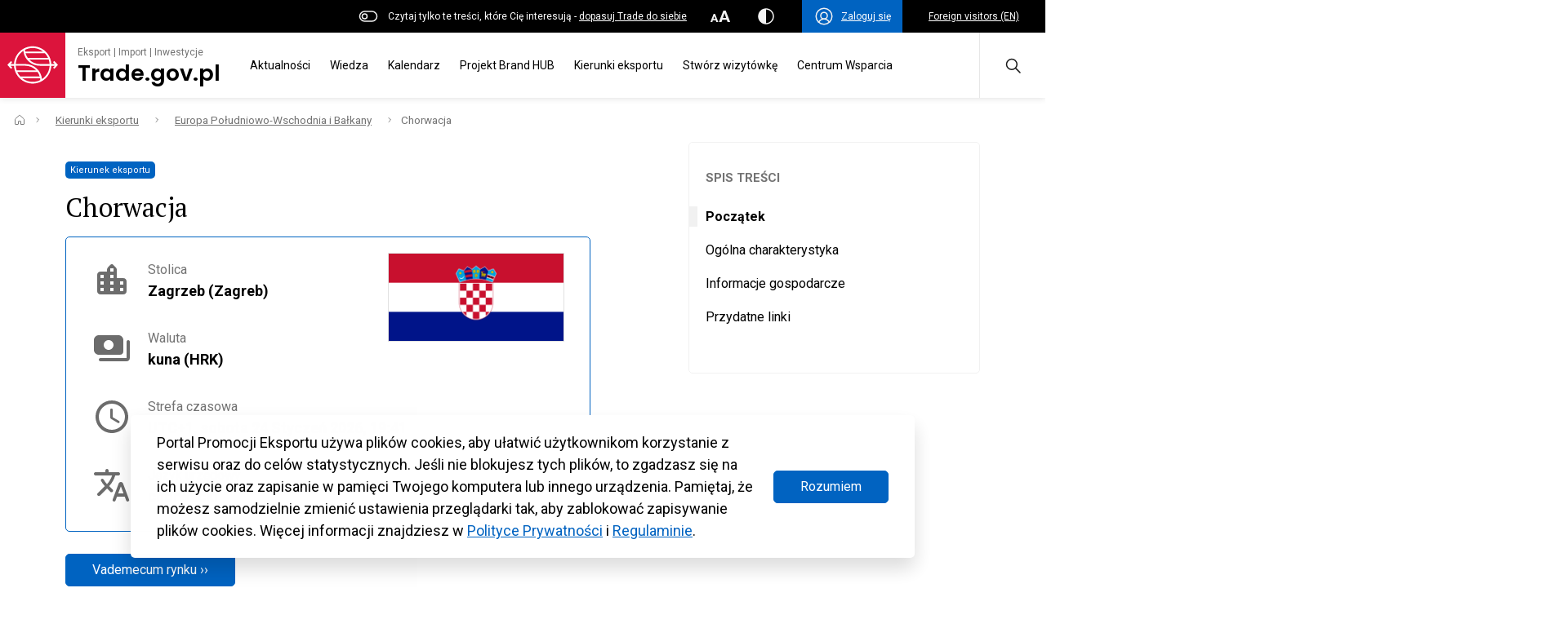

--- FILE ---
content_type: image/svg+xml
request_url: https://www.trade.gov.pl/wp-content/themes/trade-gov-chisel/dist/assets/images/pbf.svg
body_size: 25070
content:
<svg width="272" height="73" viewBox="0 0 272 73" fill="none" xmlns="http://www.w3.org/2000/svg" xmlns:xlink="http://www.w3.org/1999/xlink">
<path d="M272 0H0V73H272V0Z" fill="url(#pattern0)"/>
<defs>
<pattern id="pattern0" patternContentUnits="objectBoundingBox" width="1" height="1">
<use xlink:href="#image0_265_25" transform="matrix(0.000662953 0 0 0.00246571 -0.15566 -0.621618)"/>
</pattern>
<image id="image0_265_25" width="1978" height="924" xlink:href="[data-uri]"/>
</defs>
</svg>
